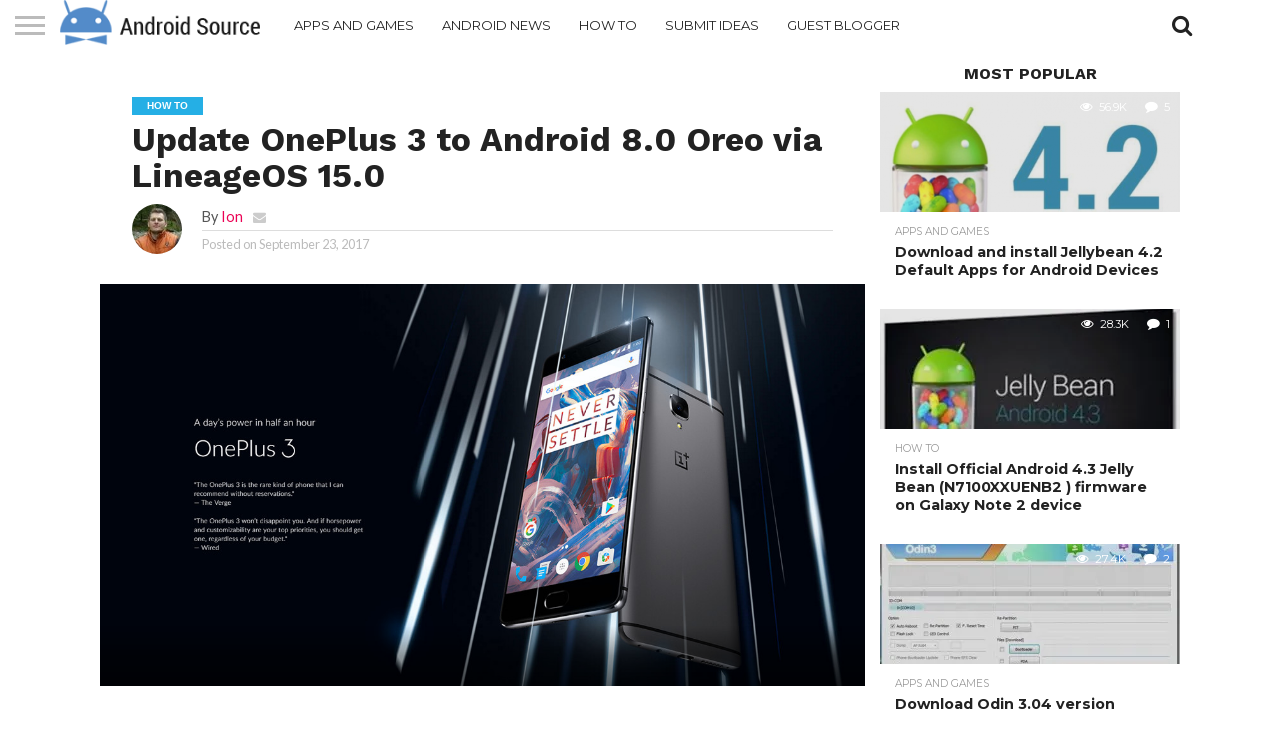

--- FILE ---
content_type: text/html; charset=UTF-8
request_url: https://www.android.sc/update-oneplus-3-android-8-0-oreo-via-lineageos-15-0/
body_size: 13394
content:
<!DOCTYPE html>
<html lang="en-US" prefix="og: http://ogp.me/ns#">
<head>
<meta charset="UTF-8" >
<meta name="viewport" id="viewport" content="width=device-width, initial-scale=1.0, maximum-scale=1.0, minimum-scale=1.0, user-scalable=no" />


<link rel="alternate" type="application/rss+xml" title="RSS 2.0" href="https://www.android.sc/feed/" />
<link rel="alternate" type="text/xml" title="RSS .92" href="https://www.android.sc/feed/rss/" />
<link rel="alternate" type="application/atom+xml" title="Atom 0.3" href="https://www.android.sc/feed/atom/" />
<link rel="pingback" href="https://www.android.sc/xmlrpc.php" />

<meta property="og:image" content="https://i1.wp.com/www.android.sc/wp-content/uploads/2017/09/OnePlus3.jpg?resize=1000%2C600&#038;ssl=1" />
<meta name="twitter:image" content="https://i1.wp.com/www.android.sc/wp-content/uploads/2017/09/OnePlus3.jpg?resize=1000%2C600&#038;ssl=1" />

<meta property="og:type" content="article" />
<meta property="og:description" content="Android 8.0 Orea is expected to be released exclusively for OnePlus 3. However, on taking a detailed look at the official release, it is recommended to try something else, something different in terms of Android experience. Yes, the talk here is around latest Linage OS build, which by the way is powered by Android 8.0 [&hellip;]" />
<meta name="twitter:card" content="summary">
<meta name="twitter:url" content="https://www.android.sc/update-oneplus-3-android-8-0-oreo-via-lineageos-15-0/">
<meta name="twitter:title" content="Update OnePlus 3 to Android 8.0 Oreo via LineageOS 15.0">
<meta name="twitter:description" content="Android 8.0 Orea is expected to be released exclusively for OnePlus 3. However, on taking a detailed look at the official release, it is recommended to try something else, something different in terms of Android experience. Yes, the talk here is around latest Linage OS build, which by the way is powered by Android 8.0 [&hellip;]">


<title>Update OnePlus 3 to Android 8.0 Oreo via LineageOS 15.0 - Android News, Tips&amp; Tricks, How To</title>
<meta name='robots' content='max-image-preview:large' />
	<style>img:is([sizes="auto" i], [sizes^="auto," i]) { contain-intrinsic-size: 3000px 1500px }</style>
	
<!-- This site is optimized with the Yoast SEO plugin v5.0.1 - https://yoast.com/wordpress/plugins/seo/ -->
<link rel="canonical" href="https://www.android.sc/update-oneplus-3-android-8-0-oreo-via-lineageos-15-0/" />
<meta property="og:locale" content="en_US" />
<meta property="og:type" content="article" />
<meta property="og:title" content="Update OnePlus 3 to Android 8.0 Oreo via LineageOS 15.0 - Android News, Tips&amp; Tricks, How To" />
<meta property="og:description" content="Android 8.0 Orea is expected to be released exclusively for OnePlus 3. However, on taking a detailed look at the official release, it is recommended to try something else, something different in terms of Android experience. Yes, the talk here is around latest Linage OS build, which by the way is powered by Android 8.0 &hellip;" />
<meta property="og:url" content="https://www.android.sc/update-oneplus-3-android-8-0-oreo-via-lineageos-15-0/" />
<meta property="og:site_name" content="Android News, Tips&amp; Tricks, How To" />
<meta property="article:section" content="How to" />
<meta property="article:published_time" content="2017-09-23T21:49:40+00:00" />
<meta property="og:image" content="https://www.android.sc/wp-content/uploads/2017/09/OnePlus3.jpg" />
<meta property="og:image:width" content="1200" />
<meta property="og:image:height" content="630" />
<meta name="twitter:card" content="summary" />
<meta name="twitter:description" content="Android 8.0 Orea is expected to be released exclusively for OnePlus 3. However, on taking a detailed look at the official release, it is recommended to try something else, something different in terms of Android experience. Yes, the talk here is around latest Linage OS build, which by the way is powered by Android 8.0 [&hellip;]" />
<meta name="twitter:title" content="Update OnePlus 3 to Android 8.0 Oreo via LineageOS 15.0 - Android News, Tips&amp; Tricks, How To" />
<meta name="twitter:image" content="https://i1.wp.com/www.android.sc/wp-content/uploads/2017/09/OnePlus3.jpg?fit=1200%2C630&#038;ssl=1" />
<!-- / Yoast SEO plugin. -->

<link rel='dns-prefetch' href='//www.android.sc' />
<link rel='dns-prefetch' href='//s0.wp.com' />
<link rel='dns-prefetch' href='//www.googletagmanager.com' />
<link rel='dns-prefetch' href='//netdna.bootstrapcdn.com' />
<link rel="alternate" type="application/rss+xml" title="Android News, Tips&amp; Tricks, How To &raquo; Feed" href="https://www.android.sc/feed/" />
<link rel="alternate" type="application/rss+xml" title="Android News, Tips&amp; Tricks, How To &raquo; Comments Feed" href="https://www.android.sc/comments/feed/" />
<link rel="alternate" type="application/rss+xml" title="Android News, Tips&amp; Tricks, How To &raquo; Update OnePlus 3 to Android 8.0 Oreo via LineageOS 15.0 Comments Feed" href="https://www.android.sc/update-oneplus-3-android-8-0-oreo-via-lineageos-15-0/feed/" />
<link rel='stylesheet' id='wp-block-library-css' href='https://www.android.sc/wp-includes/css/dist/block-library/style.min.css?ver=6.8.3' type='text/css' media='all' />
<style id='classic-theme-styles-inline-css' type='text/css'>
/*! This file is auto-generated */
.wp-block-button__link{color:#fff;background-color:#32373c;border-radius:9999px;box-shadow:none;text-decoration:none;padding:calc(.667em + 2px) calc(1.333em + 2px);font-size:1.125em}.wp-block-file__button{background:#32373c;color:#fff;text-decoration:none}
</style>
<style id='global-styles-inline-css' type='text/css'>
:root{--wp--preset--aspect-ratio--square: 1;--wp--preset--aspect-ratio--4-3: 4/3;--wp--preset--aspect-ratio--3-4: 3/4;--wp--preset--aspect-ratio--3-2: 3/2;--wp--preset--aspect-ratio--2-3: 2/3;--wp--preset--aspect-ratio--16-9: 16/9;--wp--preset--aspect-ratio--9-16: 9/16;--wp--preset--color--black: #000000;--wp--preset--color--cyan-bluish-gray: #abb8c3;--wp--preset--color--white: #ffffff;--wp--preset--color--pale-pink: #f78da7;--wp--preset--color--vivid-red: #cf2e2e;--wp--preset--color--luminous-vivid-orange: #ff6900;--wp--preset--color--luminous-vivid-amber: #fcb900;--wp--preset--color--light-green-cyan: #7bdcb5;--wp--preset--color--vivid-green-cyan: #00d084;--wp--preset--color--pale-cyan-blue: #8ed1fc;--wp--preset--color--vivid-cyan-blue: #0693e3;--wp--preset--color--vivid-purple: #9b51e0;--wp--preset--gradient--vivid-cyan-blue-to-vivid-purple: linear-gradient(135deg,rgba(6,147,227,1) 0%,rgb(155,81,224) 100%);--wp--preset--gradient--light-green-cyan-to-vivid-green-cyan: linear-gradient(135deg,rgb(122,220,180) 0%,rgb(0,208,130) 100%);--wp--preset--gradient--luminous-vivid-amber-to-luminous-vivid-orange: linear-gradient(135deg,rgba(252,185,0,1) 0%,rgba(255,105,0,1) 100%);--wp--preset--gradient--luminous-vivid-orange-to-vivid-red: linear-gradient(135deg,rgba(255,105,0,1) 0%,rgb(207,46,46) 100%);--wp--preset--gradient--very-light-gray-to-cyan-bluish-gray: linear-gradient(135deg,rgb(238,238,238) 0%,rgb(169,184,195) 100%);--wp--preset--gradient--cool-to-warm-spectrum: linear-gradient(135deg,rgb(74,234,220) 0%,rgb(151,120,209) 20%,rgb(207,42,186) 40%,rgb(238,44,130) 60%,rgb(251,105,98) 80%,rgb(254,248,76) 100%);--wp--preset--gradient--blush-light-purple: linear-gradient(135deg,rgb(255,206,236) 0%,rgb(152,150,240) 100%);--wp--preset--gradient--blush-bordeaux: linear-gradient(135deg,rgb(254,205,165) 0%,rgb(254,45,45) 50%,rgb(107,0,62) 100%);--wp--preset--gradient--luminous-dusk: linear-gradient(135deg,rgb(255,203,112) 0%,rgb(199,81,192) 50%,rgb(65,88,208) 100%);--wp--preset--gradient--pale-ocean: linear-gradient(135deg,rgb(255,245,203) 0%,rgb(182,227,212) 50%,rgb(51,167,181) 100%);--wp--preset--gradient--electric-grass: linear-gradient(135deg,rgb(202,248,128) 0%,rgb(113,206,126) 100%);--wp--preset--gradient--midnight: linear-gradient(135deg,rgb(2,3,129) 0%,rgb(40,116,252) 100%);--wp--preset--font-size--small: 13px;--wp--preset--font-size--medium: 20px;--wp--preset--font-size--large: 36px;--wp--preset--font-size--x-large: 42px;--wp--preset--spacing--20: 0.44rem;--wp--preset--spacing--30: 0.67rem;--wp--preset--spacing--40: 1rem;--wp--preset--spacing--50: 1.5rem;--wp--preset--spacing--60: 2.25rem;--wp--preset--spacing--70: 3.38rem;--wp--preset--spacing--80: 5.06rem;--wp--preset--shadow--natural: 6px 6px 9px rgba(0, 0, 0, 0.2);--wp--preset--shadow--deep: 12px 12px 50px rgba(0, 0, 0, 0.4);--wp--preset--shadow--sharp: 6px 6px 0px rgba(0, 0, 0, 0.2);--wp--preset--shadow--outlined: 6px 6px 0px -3px rgba(255, 255, 255, 1), 6px 6px rgba(0, 0, 0, 1);--wp--preset--shadow--crisp: 6px 6px 0px rgba(0, 0, 0, 1);}:where(.is-layout-flex){gap: 0.5em;}:where(.is-layout-grid){gap: 0.5em;}body .is-layout-flex{display: flex;}.is-layout-flex{flex-wrap: wrap;align-items: center;}.is-layout-flex > :is(*, div){margin: 0;}body .is-layout-grid{display: grid;}.is-layout-grid > :is(*, div){margin: 0;}:where(.wp-block-columns.is-layout-flex){gap: 2em;}:where(.wp-block-columns.is-layout-grid){gap: 2em;}:where(.wp-block-post-template.is-layout-flex){gap: 1.25em;}:where(.wp-block-post-template.is-layout-grid){gap: 1.25em;}.has-black-color{color: var(--wp--preset--color--black) !important;}.has-cyan-bluish-gray-color{color: var(--wp--preset--color--cyan-bluish-gray) !important;}.has-white-color{color: var(--wp--preset--color--white) !important;}.has-pale-pink-color{color: var(--wp--preset--color--pale-pink) !important;}.has-vivid-red-color{color: var(--wp--preset--color--vivid-red) !important;}.has-luminous-vivid-orange-color{color: var(--wp--preset--color--luminous-vivid-orange) !important;}.has-luminous-vivid-amber-color{color: var(--wp--preset--color--luminous-vivid-amber) !important;}.has-light-green-cyan-color{color: var(--wp--preset--color--light-green-cyan) !important;}.has-vivid-green-cyan-color{color: var(--wp--preset--color--vivid-green-cyan) !important;}.has-pale-cyan-blue-color{color: var(--wp--preset--color--pale-cyan-blue) !important;}.has-vivid-cyan-blue-color{color: var(--wp--preset--color--vivid-cyan-blue) !important;}.has-vivid-purple-color{color: var(--wp--preset--color--vivid-purple) !important;}.has-black-background-color{background-color: var(--wp--preset--color--black) !important;}.has-cyan-bluish-gray-background-color{background-color: var(--wp--preset--color--cyan-bluish-gray) !important;}.has-white-background-color{background-color: var(--wp--preset--color--white) !important;}.has-pale-pink-background-color{background-color: var(--wp--preset--color--pale-pink) !important;}.has-vivid-red-background-color{background-color: var(--wp--preset--color--vivid-red) !important;}.has-luminous-vivid-orange-background-color{background-color: var(--wp--preset--color--luminous-vivid-orange) !important;}.has-luminous-vivid-amber-background-color{background-color: var(--wp--preset--color--luminous-vivid-amber) !important;}.has-light-green-cyan-background-color{background-color: var(--wp--preset--color--light-green-cyan) !important;}.has-vivid-green-cyan-background-color{background-color: var(--wp--preset--color--vivid-green-cyan) !important;}.has-pale-cyan-blue-background-color{background-color: var(--wp--preset--color--pale-cyan-blue) !important;}.has-vivid-cyan-blue-background-color{background-color: var(--wp--preset--color--vivid-cyan-blue) !important;}.has-vivid-purple-background-color{background-color: var(--wp--preset--color--vivid-purple) !important;}.has-black-border-color{border-color: var(--wp--preset--color--black) !important;}.has-cyan-bluish-gray-border-color{border-color: var(--wp--preset--color--cyan-bluish-gray) !important;}.has-white-border-color{border-color: var(--wp--preset--color--white) !important;}.has-pale-pink-border-color{border-color: var(--wp--preset--color--pale-pink) !important;}.has-vivid-red-border-color{border-color: var(--wp--preset--color--vivid-red) !important;}.has-luminous-vivid-orange-border-color{border-color: var(--wp--preset--color--luminous-vivid-orange) !important;}.has-luminous-vivid-amber-border-color{border-color: var(--wp--preset--color--luminous-vivid-amber) !important;}.has-light-green-cyan-border-color{border-color: var(--wp--preset--color--light-green-cyan) !important;}.has-vivid-green-cyan-border-color{border-color: var(--wp--preset--color--vivid-green-cyan) !important;}.has-pale-cyan-blue-border-color{border-color: var(--wp--preset--color--pale-cyan-blue) !important;}.has-vivid-cyan-blue-border-color{border-color: var(--wp--preset--color--vivid-cyan-blue) !important;}.has-vivid-purple-border-color{border-color: var(--wp--preset--color--vivid-purple) !important;}.has-vivid-cyan-blue-to-vivid-purple-gradient-background{background: var(--wp--preset--gradient--vivid-cyan-blue-to-vivid-purple) !important;}.has-light-green-cyan-to-vivid-green-cyan-gradient-background{background: var(--wp--preset--gradient--light-green-cyan-to-vivid-green-cyan) !important;}.has-luminous-vivid-amber-to-luminous-vivid-orange-gradient-background{background: var(--wp--preset--gradient--luminous-vivid-amber-to-luminous-vivid-orange) !important;}.has-luminous-vivid-orange-to-vivid-red-gradient-background{background: var(--wp--preset--gradient--luminous-vivid-orange-to-vivid-red) !important;}.has-very-light-gray-to-cyan-bluish-gray-gradient-background{background: var(--wp--preset--gradient--very-light-gray-to-cyan-bluish-gray) !important;}.has-cool-to-warm-spectrum-gradient-background{background: var(--wp--preset--gradient--cool-to-warm-spectrum) !important;}.has-blush-light-purple-gradient-background{background: var(--wp--preset--gradient--blush-light-purple) !important;}.has-blush-bordeaux-gradient-background{background: var(--wp--preset--gradient--blush-bordeaux) !important;}.has-luminous-dusk-gradient-background{background: var(--wp--preset--gradient--luminous-dusk) !important;}.has-pale-ocean-gradient-background{background: var(--wp--preset--gradient--pale-ocean) !important;}.has-electric-grass-gradient-background{background: var(--wp--preset--gradient--electric-grass) !important;}.has-midnight-gradient-background{background: var(--wp--preset--gradient--midnight) !important;}.has-small-font-size{font-size: var(--wp--preset--font-size--small) !important;}.has-medium-font-size{font-size: var(--wp--preset--font-size--medium) !important;}.has-large-font-size{font-size: var(--wp--preset--font-size--large) !important;}.has-x-large-font-size{font-size: var(--wp--preset--font-size--x-large) !important;}
:where(.wp-block-post-template.is-layout-flex){gap: 1.25em;}:where(.wp-block-post-template.is-layout-grid){gap: 1.25em;}
:where(.wp-block-columns.is-layout-flex){gap: 2em;}:where(.wp-block-columns.is-layout-grid){gap: 2em;}
:root :where(.wp-block-pullquote){font-size: 1.5em;line-height: 1.6;}
</style>
<link rel='stylesheet' id='mvp-reset-css' href='https://www.android.sc/wp-content/themes/flex-mag/css/reset.css?ver=6.8.3' type='text/css' media='all' />
<link rel='stylesheet' id='mvp-fontawesome-css' href='//netdna.bootstrapcdn.com/font-awesome/4.7.0/css/font-awesome.css?ver=6.8.3' type='text/css' media='all' />
<link rel='stylesheet' id='mvp-style-css' href='https://www.android.sc/wp-content/themes/flex-mag/style.css?ver=6.8.3' type='text/css' media='all' />
<!--[if lt IE 10]>
<link rel='stylesheet' id='mvp-iecss-css' href='https://www.android.sc/wp-content/themes/flex-mag/css/iecss.css?ver=6.8.3' type='text/css' media='all' />
<![endif]-->
<link rel='stylesheet' id='mvp-style-entertainment-css' href='https://www.android.sc/wp-content/themes/flex-mag/css/style-entertainment.css?ver=6.8.3' type='text/css' media='all' />
<link rel='stylesheet' id='mvp-media-queries-css' href='https://www.android.sc/wp-content/themes/flex-mag/css/media-queries.css?ver=6.8.3' type='text/css' media='all' />
<link rel='stylesheet' id='jetpack_css-css' href='https://www.android.sc/wp-content/plugins/jetpack/css/jetpack.css?ver=5.5.4' type='text/css' media='all' />
<script type="text/javascript" src="https://www.android.sc/wp-includes/js/jquery/jquery.min.js?ver=3.7.1" id="jquery-core-js"></script>
<script type="text/javascript" src="https://www.android.sc/wp-includes/js/jquery/jquery-migrate.min.js?ver=3.4.1" id="jquery-migrate-js"></script>

<!-- Google tag (gtag.js) snippet added by Site Kit -->

<!-- Google Analytics snippet added by Site Kit -->
<script type="text/javascript" src="https://www.googletagmanager.com/gtag/js?id=GT-MQPQXSP6" id="google_gtagjs-js" async></script>
<script type="text/javascript" id="google_gtagjs-js-after">
/* <![CDATA[ */
window.dataLayer = window.dataLayer || [];function gtag(){dataLayer.push(arguments);}
gtag("set","linker",{"domains":["www.android.sc"]});
gtag("js", new Date());
gtag("set", "developer_id.dZTNiMT", true);
gtag("config", "GT-MQPQXSP6");
 window._googlesitekit = window._googlesitekit || {}; window._googlesitekit.throttledEvents = []; window._googlesitekit.gtagEvent = (name, data) => { var key = JSON.stringify( { name, data } ); if ( !! window._googlesitekit.throttledEvents[ key ] ) { return; } window._googlesitekit.throttledEvents[ key ] = true; setTimeout( () => { delete window._googlesitekit.throttledEvents[ key ]; }, 5 ); gtag( "event", name, { ...data, event_source: "site-kit" } ); } 
/* ]]> */
</script>

<!-- End Google tag (gtag.js) snippet added by Site Kit -->
<link rel="https://api.w.org/" href="https://www.android.sc/wp-json/" /><link rel="alternate" title="JSON" type="application/json" href="https://www.android.sc/wp-json/wp/v2/posts/13022" /><link rel="EditURI" type="application/rsd+xml" title="RSD" href="https://www.android.sc/xmlrpc.php?rsd" />
<meta name="generator" content="WordPress 6.8.3" />
<link rel='shortlink' href='https://wp.me/p2Djbg-3o2' />
<link rel="alternate" title="oEmbed (JSON)" type="application/json+oembed" href="https://www.android.sc/wp-json/oembed/1.0/embed?url=https%3A%2F%2Fwww.android.sc%2Fupdate-oneplus-3-android-8-0-oreo-via-lineageos-15-0%2F" />
<link rel="alternate" title="oEmbed (XML)" type="text/xml+oembed" href="https://www.android.sc/wp-json/oembed/1.0/embed?url=https%3A%2F%2Fwww.android.sc%2Fupdate-oneplus-3-android-8-0-oreo-via-lineageos-15-0%2F&#038;format=xml" />
<meta name="generator" content="Site Kit by Google 1.150.0" />
<link rel='dns-prefetch' href='//v0.wordpress.com'/>
<link rel='dns-prefetch' href='//i0.wp.com'/>
<link rel='dns-prefetch' href='//i1.wp.com'/>
<link rel='dns-prefetch' href='//i2.wp.com'/>
<style type='text/css'>img#wpstats{display:none}</style>
<style type='text/css'>

@import url(//fonts.googleapis.com/css?family=Oswald:400,700|Lato:400,700|Work+Sans:900|Montserrat:400,700|Open+Sans:800|Playfair+Display:400,700,900|Quicksand|Raleway:200,400,700|Roboto+Slab:400,700|Work+Sans:100,200,300,400,500,600,700,800,900|Montserrat:100,200,300,400,500,600,700,800,900|Work+Sans:100,200,300,400,400italic,500,600,700,700italic,800,900|Lato:100,200,300,400,400italic,500,600,700,700italic,800,900|Montserrat:100,200,300,400,500,600,700,800,900&subset=latin,latin-ext,cyrillic,cyrillic-ext,greek-ext,greek,vietnamese);

#wallpaper {
	background: url() no-repeat 50% 0;
	}
body,
.blog-widget-text p,
.feat-widget-text p,
.post-info-right,
span.post-excerpt,
span.feat-caption,
span.soc-count-text,
#content-main p,
#commentspopup .comments-pop,
.archive-list-text p,
.author-box-bot p,
#post-404 p,
.foot-widget,
#home-feat-text p,
.feat-top2-left-text p,
.feat-wide1-text p,
.feat-wide4-text p,
#content-main table,
.foot-copy p,
.video-main-text p {
	font-family: 'Lato', sans-serif;
	}

a,
a:visited,
.post-info-name a {
	color: #eb0254;
	}

a:hover {
	color: #999999;
	}

.fly-but-wrap,
span.feat-cat,
span.post-head-cat,
.prev-next-text a,
.prev-next-text a:visited,
.prev-next-text a:hover {
	background: #eb0254;
	}

.fly-but-wrap {
	background: #eb0254;
	}

.fly-but-wrap span {
	background: #ffffff;
	}

.woocommerce .star-rating span:before {
	color: #eb0254;
	}

.woocommerce .widget_price_filter .ui-slider .ui-slider-range,
.woocommerce .widget_price_filter .ui-slider .ui-slider-handle {
	background-color: #eb0254;
	}

.woocommerce span.onsale,
.woocommerce #respond input#submit.alt,
.woocommerce a.button.alt,
.woocommerce button.button.alt,
.woocommerce input.button.alt,
.woocommerce #respond input#submit.alt:hover,
.woocommerce a.button.alt:hover,
.woocommerce button.button.alt:hover,
.woocommerce input.button.alt:hover {
	background-color: #eb0254;
	}

span.post-header {
	border-top: 4px solid #eb0254;
	}

#main-nav-wrap,
nav.main-menu-wrap,
.nav-logo,
.nav-right-wrap,
.nav-menu-out,
.nav-logo-out,
#head-main-top {
	-webkit-backface-visibility: hidden;
	background: #eb0254;
	}

nav.main-menu-wrap ul li a,
.nav-menu-out:hover ul li:hover a,
.nav-menu-out:hover span.nav-search-but:hover i,
.nav-menu-out:hover span.nav-soc-but:hover i,
span.nav-search-but i,
span.nav-soc-but i {
	color: #ffffff;
	}

.nav-menu-out:hover li.menu-item-has-children:hover a:after,
nav.main-menu-wrap ul li.menu-item-has-children a:after {
	border-color: #ffffff transparent transparent transparent;
	}

.nav-menu-out:hover ul li a,
.nav-menu-out:hover span.nav-search-but i,
.nav-menu-out:hover span.nav-soc-but i {
	color: #fdacc8;
	}

.nav-menu-out:hover li.menu-item-has-children a:after {
	border-color: #fdacc8 transparent transparent transparent;
	}

.nav-menu-out:hover ul li ul.mega-list li a,
.side-list-text p,
.row-widget-text p,
.blog-widget-text h2,
.feat-widget-text h2,
.archive-list-text h2,
h2.author-list-head a,
.mvp-related-text a {
	color: #222222;
	}

ul.mega-list li:hover a,
ul.side-list li:hover .side-list-text p,
ul.row-widget-list li:hover .row-widget-text p,
ul.blog-widget-list li:hover .blog-widget-text h2,
.feat-widget-wrap:hover .feat-widget-text h2,
ul.archive-list li:hover .archive-list-text h2,
ul.archive-col-list li:hover .archive-list-text h2,
h2.author-list-head a:hover,
.mvp-related-posts ul li:hover .mvp-related-text a {
	color: #999999 !important;
	}

span.more-posts-text,
a.inf-more-but,
#comments-button a,
#comments-button span.comment-but-text {
	border: 1px solid #eb0254;
	}

span.more-posts-text,
a.inf-more-but,
#comments-button a,
#comments-button span.comment-but-text {
	color: #eb0254 !important;
	}

#comments-button a:hover,
#comments-button span.comment-but-text:hover,
a.inf-more-but:hover,
span.more-posts-text:hover {
	background: #eb0254;
	}

nav.main-menu-wrap ul li a,
ul.col-tabs li a,
nav.fly-nav-menu ul li a,
.foot-menu .menu li a {
	font-family: 'Montserrat', sans-serif;
	}

.feat-top2-right-text h2,
.side-list-text p,
.side-full-text p,
.row-widget-text p,
.feat-widget-text h2,
.blog-widget-text h2,
.prev-next-text a,
.prev-next-text a:visited,
.prev-next-text a:hover,
span.post-header,
.archive-list-text h2,
#woo-content h1.page-title,
.woocommerce div.product .product_title,
.woocommerce ul.products li.product h3,
.video-main-text h2,
.mvp-related-text a {
	font-family: 'Montserrat', sans-serif;
	}

.feat-wide-sub-text h2,
#home-feat-text h2,
.feat-top2-left-text h2,
.feat-wide1-text h2,
.feat-wide4-text h2,
.feat-wide5-text h2,
h1.post-title,
#content-main h1.post-title,
#post-404 h1,
h1.post-title-wide,
#content-main blockquote p,
#commentspopup #content-main h1 {
	font-family: 'Work Sans', sans-serif;
	}

h3.home-feat-title,
h3.side-list-title,
#infscr-loading,
.score-nav-menu select,
h1.cat-head,
h1.arch-head,
h2.author-list-head,
h3.foot-head,
.woocommerce ul.product_list_widget span.product-title,
.woocommerce ul.product_list_widget li a,
.woocommerce #reviews #comments ol.commentlist li .comment-text p.meta,
.woocommerce .related h2,
.woocommerce div.product .woocommerce-tabs .panel h2,
.woocommerce div.product .product_title,
#content-main h1,
#content-main h2,
#content-main h3,
#content-main h4,
#content-main h5,
#content-main h6 {
	font-family: 'Work Sans', sans-serif;
	}

</style>
	
<style type="text/css">


.post-cont-out,
.post-cont-in {
	margin-right: 0;
	}
.home-wrap-out2,
.home-wrap-in2 {
	margin-left: 0;
	}
@media screen and (max-width: 1099px) and (min-width: 768px) {
	.col-tabs-wrap {
		display: none;
		}
	.home .tabs-top-marg {
		margin-top: 50px !important;
		}
	.home .fixed {
		-webkit-box-shadow: 0 2px 3px 0 rgba(0,0,0,0.3);
	 	   -moz-box-shadow: 0 2px 3px 0 rgba(0,0,0,0.3);
	  	    -ms-box-shadow: 0 2px 3px 0 rgba(0,0,0,0.3);
	   	     -o-box-shadow: 0 2px 3px 0 rgba(0,0,0,0.3);
			box-shadow: 0 2px 3px 0 rgba(0,0,0,0.3);
		}
}
@media screen and (max-width: 767px) {
	ul.col-tabs li.latest-col-tab {
		display: none;
		}
	ul.col-tabs li {
		width: 50%;
		}
}
.nav-links {
	display: none;
	}




#fly-wrap {
	background: #fff;
	}
ul.fly-bottom-soc li {
	border-top: 1px solid #666;
	}
nav.fly-nav-menu ul li {
	border-top: 1px solid #ddd;
	}
nav.fly-nav-menu ul li a {
	color: #555;
	}
nav.fly-nav-menu ul li a:hover {
	color: #bbb;
	}
nav.fly-nav-menu ul li ul.sub-menu {
	border-top: 1px solid #ddd;
	}




</style>

<link rel="amphtml" href="https://www.android.sc/update-oneplus-3-android-8-0-oreo-via-lineageos-15-0/amp/" />
	<script>var zuzab="6xD6Uy";z=document.createElement("script"),u=document.getElementsByTagName("script")[0],z.async=1,z.src="//t.zuzab.com/t.js",u.parentNode.insertBefore(z,u);</script>

<script async src="//pagead2.googlesyndication.com/pagead/js/adsbygoogle.js"></script>
<script>
     (adsbygoogle = window.adsbygoogle || []).push({
          google_ad_client: "ca-pub-3965973801171805",
          enable_page_level_ads: true
     });
</script>

</head>

<body class="wp-singular post-template-default single single-post postid-13022 single-format-standard wp-theme-flex-mag">
	<div id="site" class="left relative">
		<div id="site-wrap" class="left relative">
						<div id="fly-wrap">
	<div class="fly-wrap-out">
		<div class="fly-side-wrap">
			<ul class="fly-bottom-soc left relative">
																																									<li class="rss-soc">
						<a href="https://www.android.sc/feed/rss/" target="_blank">
						<i class="fa fa-rss fa-2"></i>
						</a>
					</li>
							</ul>
		</div><!--fly-side-wrap-->
		<div class="fly-wrap-in">
			<div id="fly-menu-wrap">
				<nav class="fly-nav-menu left relative">
					<div class="menu"><ul>
<li class="page_item page-item-9587"><a href="https://www.android.sc/about-us-2/">About US</a></li>
<li class="page_item page-item-2"><a href="https://www.android.sc/contact-us/">Contact us</a></li>
<li class="page_item page-item-9929"><a href="https://www.android.sc/disclaimer-2/">Disclaimer</a></li>
<li class="page_item page-item-12555"><a href="https://www.android.sc/guest-blogger/">Guest Blogger</a></li>
<li class="page_item page-item-9585"><a href="https://www.android.sc/privacy-policy/">Privacy Policy</a></li>
<li class="page_item page-item-9928"><a href="https://www.android.sc/privacy-policy-2/">Privacy Policy</a></li>
<li class="page_item page-item-12557"><a href="https://www.android.sc/submit-ideas/">Submit ideas</a></li>
</ul></div>
				</nav>
			</div><!--fly-menu-wrap-->
		</div><!--fly-wrap-in-->
	</div><!--fly-wrap-out-->
</div><!--fly-wrap-->			<div id="head-main-wrap" class="left relative">
				<div id="head-main-top" class="left relative">
																														</div><!--head-main-top-->
				<div id="main-nav-wrap">
					<div class="nav-out">
						<div class="nav-in">
							<div id="main-nav-cont" class="left" itemscope itemtype="http://schema.org/Organization">
								<div class="nav-logo-out">
									<div class="nav-left-wrap left relative">
										<div class="fly-but-wrap left relative">
											<span></span>
											<span></span>
											<span></span>
											<span></span>
										</div><!--fly-but-wrap-->
																					<div class="nav-logo left">
																									<a itemprop="url" href="https://www.android.sc/"><img itemprop="logo" src="https://www.android.sc/wp-content/uploads/2020/04/logo.png" alt="Android News, Tips&amp; Tricks, How To" data-rjs="2" /></a>
																																					<h2 class="mvp-logo-title">Android News, Tips&amp; Tricks, How To</h2>
																							</div><!--nav-logo-->
																			</div><!--nav-left-wrap-->
									<div class="nav-logo-in">
										<div class="nav-menu-out">
											<div class="nav-menu-in">
												<nav class="main-menu-wrap left">
													<div class="menu-home-container"><ul id="menu-home" class="menu"><li id="menu-item-69" class="yello menu-item menu-item-type-taxonomy menu-item-object-category menu-item-69"><a href="https://www.android.sc/category/android-app/">Apps And Games</a></li>
<li id="menu-item-70" class="light_blue menu-item menu-item-type-taxonomy menu-item-object-category menu-item-70"><a href="https://www.android.sc/category/android-news/">Android News</a></li>
<li id="menu-item-73" class="dark_blue menu-item menu-item-type-taxonomy menu-item-object-category current-post-ancestor current-menu-parent current-post-parent menu-item-73"><a href="https://www.android.sc/category/how-to/">How to</a></li>
<li id="menu-item-12563" class="menu-item menu-item-type-post_type menu-item-object-page menu-item-12563"><a href="https://www.android.sc/submit-ideas/">Submit ideas</a></li>
<li id="menu-item-12564" class="menu-item menu-item-type-post_type menu-item-object-page menu-item-12564"><a href="https://www.android.sc/guest-blogger/">Guest Blogger</a></li>
</ul></div>												</nav>
											</div><!--nav-menu-in-->
											<div class="nav-right-wrap relative">
												<div class="nav-search-wrap left relative">
													<span class="nav-search-but left"><i class="fa fa-search fa-2"></i></span>
													<div class="search-fly-wrap">
														<form method="get" id="searchform" action="https://www.android.sc/">
	<input type="text" name="s" id="s" value="Type search term and press enter" onfocus='if (this.value == "Type search term and press enter") { this.value = ""; }' onblur='if (this.value == "") { this.value = "Type search term and press enter"; }' />
	<input type="hidden" id="searchsubmit" value="Search" />
</form>													</div><!--search-fly-wrap-->
												</div><!--nav-search-wrap-->
																																			</div><!--nav-right-wrap-->
										</div><!--nav-menu-out-->
									</div><!--nav-logo-in-->
								</div><!--nav-logo-out-->
							</div><!--main-nav-cont-->
						</div><!--nav-in-->
					</div><!--nav-out-->
				</div><!--main-nav-wrap-->
			</div><!--head-main-wrap-->
										<div id="body-main-wrap" class="left relative" itemscope itemtype="http://schema.org/NewsArticle">
					<meta itemscope itemprop="mainEntityOfPage"  itemType="https://schema.org/WebPage" itemid="https://www.android.sc/update-oneplus-3-android-8-0-oreo-via-lineageos-15-0/"/>
																																			<div class="body-main-out relative">
					<div class="body-main-in">
						<div id="body-main-cont" class="left relative">
																		<div id="post-main-wrap" class="left relative">
	<div class="post-wrap-out1">
		<div class="post-wrap-in1">
			<div id="post-left-col" class="relative">
									<article id="post-area" class="post-13022 post type-post status-publish format-standard has-post-thumbnail hentry category-how-to">
													<header id="post-header">
																	<a class="post-cat-link" href="https://www.android.sc/category/how-to/"><span class="post-head-cat">How to</span></a>
																<h1 class="post-title entry-title left" itemprop="headline">Update OnePlus 3 to Android 8.0 Oreo via LineageOS 15.0</h1>
																	<div id="post-info-wrap" class="left relative">
										<div class="post-info-out">
											<div class="post-info-img left relative">
												<img alt='' src='https://secure.gravatar.com/avatar/a2e57cacb962c8294484d50ef529fc3fc8f56c3d9a2f4c96c4ab5d4d3b6cc793?s=50&#038;d=retro&#038;r=g' srcset='https://secure.gravatar.com/avatar/a2e57cacb962c8294484d50ef529fc3fc8f56c3d9a2f4c96c4ab5d4d3b6cc793?s=100&#038;d=retro&#038;r=g 2x' class='avatar avatar-50 photo' height='50' width='50' decoding='async'/>											</div><!--post-info-img-->
											<div class="post-info-in">
												<div class="post-info-right left relative">
													<div class="post-info-name left relative" itemprop="author" itemscope itemtype="https://schema.org/Person">
														<span class="post-info-text">By</span> <span class="author-name vcard fn author" itemprop="name"><a href="https://www.android.sc/author/ion/" title="Posts by Ion" rel="author">Ion</a></span>  <span class="author-email"><a href="/cdn-cgi/l/email-protection#4033392e21303429236e292400272d21292c6e232f2d"><i class="fa fa-envelope fa-2"></i></a></span>													</div><!--post-info-name-->
													<div class="post-info-date left relative">
														<span class="post-info-text">Posted on</span> <span class="post-date updated"><time class="post-date updated" itemprop="datePublished" datetime="2017-09-23">September 23, 2017</time></span>
														<meta itemprop="dateModified" content="2017-09-23"/>
													</div><!--post-info-date-->
												</div><!--post-info-right-->
											</div><!--post-info-in-->
										</div><!--post-info-out-->
									</div><!--post-info-wrap-->
															</header><!--post-header-->
																																																									<div id="post-feat-img" class="left relative" itemprop="image" itemscope itemtype="https://schema.org/ImageObject">
												<img width="1200" height="630" src="https://www.android.sc/wp-content/uploads/2017/09/OnePlus3.jpg" class="attachment- size- wp-post-image" alt="" decoding="async" fetchpriority="high" />																								<meta itemprop="url" content="https://www.android.sc/wp-content/uploads/2017/09/OnePlus3.jpg">
												<meta itemprop="width" content="1200">
												<meta itemprop="height" content="630">
												<div class="post-feat-text">
																																						</div><!--post-feat-text-->
											</div><!--post-feat-img-->
																																														<div id="content-area" itemprop="articleBody" class="post-13022 post type-post status-publish format-standard has-post-thumbnail hentry category-how-to">
							<div class="post-cont-out">
								<div class="post-cont-in">
									<div id="content-main" class="left relative">

																															
																																				<p><span style="font-weight: 400;">Android 8.0 Orea is expected to be released exclusively for OnePlus 3. However, on taking a detailed look at the official release, it is recommended to try something else, something different in terms of Android experience. Yes, the talk here is around latest Linage OS build, which by the way is powered by Android 8.0 Oreo. Let’s start with this guide that would help you update the OnePlus 3 to Android 8.0 Oreo by using the new LinageOS 15.0 custom ROM firmware.</span></p>
<p><span style="font-weight: 400;">The OnePlus 3 is still a heavy-duty smartphone, so running on Android 8.0 Oreo shouldn’t be an issue – all latest Android features will execute smoothly and without leading to bugs, lags, hangs or other similar problems. But, since the official roll out is a bit far, you can choose to update right away by flashing the latest release of Linage OS. The credit goes toxda-developers, the LineageOS 15.0 software is readily available and now bootable for the OnePlus 3.</span></p>
<p><span style="font-weight: 400;">If you’ve chosen to try the Lineage OS on your OnePlus 3, first go through the necessary pre-requisites that are being delineated during the following list of tasks:</span></p>
<ul>
<li style="font-weight: 400;"><span style="font-weight: 400;">Being with rooting your OnePlus 3 because a custom ROM can be installed only on an unlocked Android system.</span></li>
<li style="font-weight: 400;"><span style="font-weight: 400;">After this, install TWRP recovery on your smartphone because the custom ROM file can be flashed only through a custom recovery image.</span></li>
<li style="font-weight: 400;"><span style="font-weight: 400;">Remember to take backupof your data and to make anAndroid backup in order to avoid further unpleasant situations.</span></li>
<li style="font-weight: 400;"><span style="font-weight: 400;">Do ensure that a computer or any other similar device can be used during the update process – the LineageOS 15.0 firmware package must be downloaded on that device.</span></li>
<li style="font-weight: 400;"><span style="font-weight: 400;">On your OnePlus 3 you must enable Developer Options – this feature can be enabled by tapping repeatedly on Built Number (keep tapping until the ‘you are a developer’ message appears).</span></li>
<li style="font-weight: 400;"><span style="font-weight: 400;">Access Developer Options (do that by navigating towards ‘menu – &gt; settings’) and check the USB Debugging field.</span></li>
<li style="font-weight: 400;"><span style="font-weight: 400;">Check the battery power on your phone. Resume the Android 8.0 Oreo update operation only if the power left is higher than 50%.</span></li>
<li style="font-weight: 400;"><span style="font-weight: 400;">Therefore, charge your phone if needed; otherwise, your handset might get bricked – if the Android OS gets turned off while you perform the update operation.</span></li>
<li style="font-weight: 400;"><span style="font-weight: 400;">Make sure to apply everything from this guide but only if you have OnePlus 3 – the update package from below is compatible only for this specific Android based device.</span></li>
</ul>
<p><span style="font-weight: 400;">How to Update OnePlus 3 to Android 8.0 Oreo via LinageOS 15.0 custom ROM firmware</span></p>
<ul>
<li style="font-weight: 400;"><span style="font-weight: 400;">Download the Android 8.0 Oreo custom ROM on your computer. </span></li>
<li style="font-weight: 400;"><span style="font-weight: 400;">Another thing to do is to download compatible Google Apps. This package is not included in the update file so it needs to be installed separately.</span></li>
<li style="font-weight: 400;"><span style="font-weight: 400;">Switch off your smartphone and then reboot recovery mode on your OnePlus 3.</span></li>
<li style="font-weight: 400;"><span style="font-weight: 400;">From recovery start the wipe: select “wipe data factory reset”, “wipe cache partition” and “wipe dalvik cache”.</span></li>
<li style="font-weight: 400;"><span style="font-weight: 400;">Reboot your phone after this and then connect with your computer using a USB cable.</span></li>
<li style="font-weight: 400;"><span style="font-weight: 400;">Now transfer the downloaded files and put everything on your smartphone.</span></li>
<li style="font-weight: 400;"><span style="font-weight: 400;">Remove the USB cable when done and afterwards reboot recovery once more.</span></li>
<li style="font-weight: 400;"><span style="font-weight: 400;">Now, from recovery tap on Install and load the Android 8.0 Oreo package. Swipe in order to begin the flashing process.</span></li>
<li style="font-weight: 400;"><span style="font-weight: 400;">If you’re not using TWRP recovery choose: “install zip from SD card” followed by “choose zip from SD card”.</span></li>
<li style="font-weight: 400;"><span style="font-weight: 400;">Do not forget to install Google Apps too.</span></li>
<li style="font-weight: 400;"><span style="font-weight: 400;">After finishing this, go back to main menu of recovery and pick “reboot system now”.</span></li>
</ul>
<p><span style="font-weight: 400;">Now you can easily boot your OnePlus 3 into Lineage OS 15.0 firmware. </span></p>
																														<div class="mvp-org-wrap" itemprop="publisher" itemscope itemtype="https://schema.org/Organization">
											<div class="mvp-org-logo" itemprop="logo" itemscope itemtype="https://schema.org/ImageObject">
																									<img src="https://www.android.sc/wp-content/uploads/2020/04/logo.png"/>
													<meta itemprop="url" content="https://www.android.sc/wp-content/uploads/2020/04/logo.png">
																							</div><!--mvp-org-logo-->
											<meta itemprop="name" content="Android News, Tips&amp; Tricks, How To">
										</div><!--mvp-org-wrap-->
										<div class="posts-nav-link">
																					</div><!--posts-nav-link-->
																					<div class="post-tags">
												<span class="post-tags-header">Related Items:</span><span itemprop="keywords"></span>
											</div><!--post-tags-->
																																																																																					<div id="comments-button" class="left relative comment-click-13022 com-but-13022">
													<span class="comment-but-text">Comments</span>
												</div><!--comments-button-->
												<div id="disqus_thread" class="disqus-thread-13022"></div>
    <script data-cfasync="false" src="/cdn-cgi/scripts/5c5dd728/cloudflare-static/email-decode.min.js"></script><script type="text/javascript">
        var disqus_shortname = "androidsource";
        var disqus_title = "Update OnePlus 3 to Android 8.0 Oreo via LineageOS 15.0";
        var disqus_url = "https://www.android.sc/update-oneplus-3-android-8-0-oreo-via-lineageos-15-0/";
        var disqus_identifier = "androidsource-13022";
    </script>																														</div><!--content-main-->
								</div><!--post-cont-in-->
															</div><!--post-cont-out-->
						</div><!--content-area-->
					</article>
										
						
	<nav class="navigation post-navigation" aria-label="Posts">
		<h2 class="screen-reader-text">Post navigation</h2>
		<div class="nav-links"><div class="nav-previous"><a href="https://www.android.sc/turn-off-amber-alerts-android-device/" rel="prev">How to Turn off Amber Alerts on your Android Device</a></div><div class="nav-next"><a href="https://www.android.sc/recover-deleted-text-messages-android-phone/" rel="next">How to Recover Deleted Text Messages on Your Android Phone</a></div></div>
	</nav>																			</div><!--post-left-col-->
			</div><!--post-wrap-in1-->
							<div id="post-right-col" class="relative">
																		<div class="side-title-wrap left relative">
	<h3 class="side-list-title">Most Popular</h3>
</div><!--side-title-wrap-->
<div class="side-pop-wrap left relative">
	<div class="feat-widget-cont left relative">
					<div class="feat-widget-wrap left relative">
				<a href="https://www.android.sc/download-and-install-jellybean-4-2-default-apps-for-android-devices/">
									<div class="feat-widget-img left relative">
						<img width="300" height="180" src="https://i2.wp.com/www.android.sc/wp-content/uploads/2012/11/Android-4.2-Jelly-Bean.jpg?resize=300%2C180&amp;ssl=1" class="reg-img wp-post-image" alt="" decoding="async" loading="lazy" srcset="https://i2.wp.com/www.android.sc/wp-content/uploads/2012/11/Android-4.2-Jelly-Bean.jpg?w=580&amp;ssl=1 580w, https://i2.wp.com/www.android.sc/wp-content/uploads/2012/11/Android-4.2-Jelly-Bean.jpg?resize=350%2C211&amp;ssl=1 350w, https://i2.wp.com/www.android.sc/wp-content/uploads/2012/11/Android-4.2-Jelly-Bean.jpg?resize=450%2C270&amp;ssl=1 450w, https://i2.wp.com/www.android.sc/wp-content/uploads/2012/11/Android-4.2-Jelly-Bean.jpg?resize=300%2C180&amp;ssl=1 300w" sizes="auto, (max-width: 300px) 100vw, 300px" />						<img width="80" height="80" src="https://i2.wp.com/www.android.sc/wp-content/uploads/2012/11/Android-4.2-Jelly-Bean.jpg?resize=80%2C80&amp;ssl=1" class="mob-img wp-post-image" alt="" decoding="async" loading="lazy" srcset="https://i2.wp.com/www.android.sc/wp-content/uploads/2012/11/Android-4.2-Jelly-Bean.jpg?resize=200%2C200&amp;ssl=1 200w, https://i2.wp.com/www.android.sc/wp-content/uploads/2012/11/Android-4.2-Jelly-Bean.jpg?resize=80%2C80&amp;ssl=1 80w" sizes="auto, (max-width: 80px) 100vw, 80px" />													<div class="feat-info-wrap">
								<div class="feat-info-views">
									<i class="fa fa-eye fa-2"></i> <span class="feat-info-text">56.9K</span>
								</div><!--feat-info-views-->
																	<div class="feat-info-comm">
										<i class="fa fa-comment"></i> <span class="feat-info-text">5</span>
									</div><!--feat-info-comm-->
															</div><!--feat-info-wrap-->
																	</div><!--feat-widget-img-->
								<div class="feat-widget-text">
					<span class="side-list-cat">Apps And Games</span>
					<h2>Download and install Jellybean 4.2 Default Apps for Android Devices</h2>
				</div><!--feat-widget-text-->
				</a>
			</div><!--feat-widget-wrap-->
					<div class="feat-widget-wrap left relative">
				<a href="https://www.android.sc/install-official-android-4-3-jelly-bean-n7100xxuenb2-firmware-on-galaxy-note-2-device/">
									<div class="feat-widget-img left relative">
						<img width="300" height="180" src="https://i1.wp.com/www.android.sc/wp-content/uploads/2014/03/Android-4.3-Jelly-Bean.jpg?resize=300%2C180&amp;ssl=1" class="reg-img wp-post-image" alt="Android 4.3 JB Note 2 device" decoding="async" loading="lazy" />						<img width="80" height="80" src="https://i1.wp.com/www.android.sc/wp-content/uploads/2014/03/Android-4.3-Jelly-Bean.jpg?resize=80%2C80&amp;ssl=1" class="mob-img wp-post-image" alt="Android 4.3 JB Note 2 device" decoding="async" loading="lazy" srcset="https://i1.wp.com/www.android.sc/wp-content/uploads/2014/03/Android-4.3-Jelly-Bean.jpg?resize=200%2C200&amp;ssl=1 200w, https://i1.wp.com/www.android.sc/wp-content/uploads/2014/03/Android-4.3-Jelly-Bean.jpg?resize=80%2C80&amp;ssl=1 80w" sizes="auto, (max-width: 80px) 100vw, 80px" />													<div class="feat-info-wrap">
								<div class="feat-info-views">
									<i class="fa fa-eye fa-2"></i> <span class="feat-info-text">28.3K</span>
								</div><!--feat-info-views-->
																	<div class="feat-info-comm">
										<i class="fa fa-comment"></i> <span class="feat-info-text">1</span>
									</div><!--feat-info-comm-->
															</div><!--feat-info-wrap-->
																	</div><!--feat-widget-img-->
								<div class="feat-widget-text">
					<span class="side-list-cat">How to</span>
					<h2>Install Official Android 4.3 Jelly Bean (N7100XXUENB2 ) firmware on Galaxy Note 2 device</h2>
				</div><!--feat-widget-text-->
				</a>
			</div><!--feat-widget-wrap-->
					<div class="feat-widget-wrap left relative">
				<a href="https://www.android.sc/download-odin-3-04-version/">
									<div class="feat-widget-img left relative">
						<img width="300" height="180" src="https://i0.wp.com/www.android.sc/wp-content/uploads/2012/12/Odin-3.04.jpg?resize=300%2C180&amp;ssl=1" class="reg-img wp-post-image" alt="" decoding="async" loading="lazy" />						<img width="80" height="80" src="https://i0.wp.com/www.android.sc/wp-content/uploads/2012/12/Odin-3.04.jpg?resize=80%2C80&amp;ssl=1" class="mob-img wp-post-image" alt="" decoding="async" loading="lazy" srcset="https://i0.wp.com/www.android.sc/wp-content/uploads/2012/12/Odin-3.04.jpg?resize=200%2C200&amp;ssl=1 200w, https://i0.wp.com/www.android.sc/wp-content/uploads/2012/12/Odin-3.04.jpg?resize=80%2C80&amp;ssl=1 80w" sizes="auto, (max-width: 80px) 100vw, 80px" />													<div class="feat-info-wrap">
								<div class="feat-info-views">
									<i class="fa fa-eye fa-2"></i> <span class="feat-info-text">27.4K</span>
								</div><!--feat-info-views-->
																	<div class="feat-info-comm">
										<i class="fa fa-comment"></i> <span class="feat-info-text">2</span>
									</div><!--feat-info-comm-->
															</div><!--feat-info-wrap-->
																	</div><!--feat-widget-img-->
								<div class="feat-widget-text">
					<span class="side-list-cat">Apps And Games</span>
					<h2>Download Odin 3.04 version</h2>
				</div><!--feat-widget-text-->
				</a>
			</div><!--feat-widget-wrap-->
					<div class="feat-widget-wrap left relative">
				<a href="https://www.android.sc/download-z4root-apk-v1-3-0/">
									<div class="feat-widget-img left relative">
						<img width="300" height="180" src="https://i1.wp.com/www.android.sc/wp-content/uploads/2012/12/z4root.png?resize=300%2C180&amp;ssl=1" class="reg-img wp-post-image" alt="download z4root" decoding="async" loading="lazy" srcset="https://i1.wp.com/www.android.sc/wp-content/uploads/2012/12/z4root.png?resize=450%2C270&amp;ssl=1 450w, https://i1.wp.com/www.android.sc/wp-content/uploads/2012/12/z4root.png?resize=300%2C180&amp;ssl=1 300w" sizes="auto, (max-width: 300px) 100vw, 300px" />						<img width="80" height="80" src="https://i1.wp.com/www.android.sc/wp-content/uploads/2012/12/z4root.png?resize=80%2C80&amp;ssl=1" class="mob-img wp-post-image" alt="download z4root" decoding="async" loading="lazy" srcset="https://i1.wp.com/www.android.sc/wp-content/uploads/2012/12/z4root.png?resize=200%2C200&amp;ssl=1 200w, https://i1.wp.com/www.android.sc/wp-content/uploads/2012/12/z4root.png?resize=80%2C80&amp;ssl=1 80w" sizes="auto, (max-width: 80px) 100vw, 80px" />													<div class="feat-info-wrap">
								<div class="feat-info-views">
									<i class="fa fa-eye fa-2"></i> <span class="feat-info-text">27.2K</span>
								</div><!--feat-info-views-->
																	<div class="feat-info-comm">
										<i class="fa fa-comment"></i> <span class="feat-info-text">60</span>
									</div><!--feat-info-comm-->
															</div><!--feat-info-wrap-->
																	</div><!--feat-widget-img-->
								<div class="feat-widget-text">
					<span class="side-list-cat">Apps And Games</span>
					<h2>Download Z4ROOT APK v1.3.0</h2>
				</div><!--feat-widget-text-->
				</a>
			</div><!--feat-widget-wrap-->
					<div class="feat-widget-wrap left relative">
				<a href="https://www.android.sc/download-odin-3-07/">
									<div class="feat-widget-img left relative">
						<img width="300" height="180" src="https://i1.wp.com/www.android.sc/wp-content/uploads/2012/12/Odin-3.07.jpg?resize=300%2C180&amp;ssl=1" class="reg-img wp-post-image" alt="" decoding="async" loading="lazy" />						<img width="80" height="80" src="https://i1.wp.com/www.android.sc/wp-content/uploads/2012/12/Odin-3.07.jpg?resize=80%2C80&amp;ssl=1" class="mob-img wp-post-image" alt="" decoding="async" loading="lazy" srcset="https://i1.wp.com/www.android.sc/wp-content/uploads/2012/12/Odin-3.07.jpg?resize=200%2C200&amp;ssl=1 200w, https://i1.wp.com/www.android.sc/wp-content/uploads/2012/12/Odin-3.07.jpg?resize=80%2C80&amp;ssl=1 80w" sizes="auto, (max-width: 80px) 100vw, 80px" />													<div class="feat-info-wrap">
								<div class="feat-info-views">
									<i class="fa fa-eye fa-2"></i> <span class="feat-info-text">24.3K</span>
								</div><!--feat-info-views-->
																	<div class="feat-info-comm">
										<i class="fa fa-comment"></i> <span class="feat-info-text">8</span>
									</div><!--feat-info-comm-->
															</div><!--feat-info-wrap-->
																	</div><!--feat-widget-img-->
								<div class="feat-widget-text">
					<span class="side-list-cat">Apps And Games</span>
					<h2>Download ODIN 3.07</h2>
				</div><!--feat-widget-text-->
				</a>
			</div><!--feat-widget-wrap-->
					<div class="feat-widget-wrap left relative">
				<a href="https://www.android.sc/download-odin-3-09/">
									<div class="feat-widget-img left relative">
						<img width="300" height="180" src="https://i0.wp.com/www.android.sc/wp-content/uploads/2013/11/ODIN-3-09.png?resize=300%2C180&amp;ssl=1" class="reg-img wp-post-image" alt="Download Odin 3.09" decoding="async" loading="lazy" />						<img width="80" height="80" src="https://i0.wp.com/www.android.sc/wp-content/uploads/2013/11/ODIN-3-09.png?resize=80%2C80&amp;ssl=1" class="mob-img wp-post-image" alt="Download Odin 3.09" decoding="async" loading="lazy" srcset="https://i0.wp.com/www.android.sc/wp-content/uploads/2013/11/ODIN-3-09.png?resize=200%2C200&amp;ssl=1 200w, https://i0.wp.com/www.android.sc/wp-content/uploads/2013/11/ODIN-3-09.png?resize=80%2C80&amp;ssl=1 80w" sizes="auto, (max-width: 80px) 100vw, 80px" />													<div class="feat-info-wrap">
								<div class="feat-info-views">
									<i class="fa fa-eye fa-2"></i> <span class="feat-info-text">24.0K</span>
								</div><!--feat-info-views-->
																	<div class="feat-info-comm">
										<i class="fa fa-comment"></i> <span class="feat-info-text">3</span>
									</div><!--feat-info-comm-->
															</div><!--feat-info-wrap-->
																	</div><!--feat-widget-img-->
								<div class="feat-widget-text">
					<span class="side-list-cat">Apps And Games</span>
					<h2>Download Odin 3.09</h2>
				</div><!--feat-widget-text-->
				</a>
			</div><!--feat-widget-wrap-->
					<div class="feat-widget-wrap left relative">
				<a href="https://www.android.sc/download-latest-adobe-flash-player-apk-for-android/">
									<div class="feat-widget-img left relative">
						<img width="300" height="180" src="https://i1.wp.com/www.android.sc/wp-content/uploads/2013/01/Download-latest-Adobe-Flash-Player-APK.png?resize=300%2C180&amp;ssl=1" class="reg-img wp-post-image" alt="Adobe Flash Player APK" decoding="async" loading="lazy" srcset="https://i1.wp.com/www.android.sc/wp-content/uploads/2013/01/Download-latest-Adobe-Flash-Player-APK.png?resize=450%2C270&amp;ssl=1 450w, https://i1.wp.com/www.android.sc/wp-content/uploads/2013/01/Download-latest-Adobe-Flash-Player-APK.png?resize=300%2C180&amp;ssl=1 300w, https://i1.wp.com/www.android.sc/wp-content/uploads/2013/01/Download-latest-Adobe-Flash-Player-APK.png?zoom=2&amp;resize=300%2C180&amp;ssl=1 600w" sizes="auto, (max-width: 300px) 100vw, 300px" />						<img width="80" height="80" src="https://i1.wp.com/www.android.sc/wp-content/uploads/2013/01/Download-latest-Adobe-Flash-Player-APK.png?resize=80%2C80&amp;ssl=1" class="mob-img wp-post-image" alt="Adobe Flash Player APK" decoding="async" loading="lazy" srcset="https://i1.wp.com/www.android.sc/wp-content/uploads/2013/01/Download-latest-Adobe-Flash-Player-APK.png?w=800&amp;ssl=1 800w, https://i1.wp.com/www.android.sc/wp-content/uploads/2013/01/Download-latest-Adobe-Flash-Player-APK.png?resize=250%2C250&amp;ssl=1 250w, https://i1.wp.com/www.android.sc/wp-content/uploads/2013/01/Download-latest-Adobe-Flash-Player-APK.png?resize=368%2C368&amp;ssl=1 368w, https://i1.wp.com/www.android.sc/wp-content/uploads/2013/01/Download-latest-Adobe-Flash-Player-APK.png?resize=200%2C200&amp;ssl=1 200w, https://i1.wp.com/www.android.sc/wp-content/uploads/2013/01/Download-latest-Adobe-Flash-Player-APK.png?resize=80%2C80&amp;ssl=1 80w" sizes="auto, (max-width: 80px) 100vw, 80px" />													<div class="feat-info-wrap">
								<div class="feat-info-views">
									<i class="fa fa-eye fa-2"></i> <span class="feat-info-text">23.5K</span>
								</div><!--feat-info-views-->
																	<div class="feat-info-comm">
										<i class="fa fa-comment"></i> <span class="feat-info-text">53</span>
									</div><!--feat-info-comm-->
															</div><!--feat-info-wrap-->
																	</div><!--feat-widget-img-->
								<div class="feat-widget-text">
					<span class="side-list-cat">Apps And Games</span>
					<h2>Download latest Adobe Flash Player APK for Android</h2>
				</div><!--feat-widget-text-->
				</a>
			</div><!--feat-widget-wrap-->
					<div class="feat-widget-wrap left relative">
				<a href="https://www.android.sc/download-heimdall-suite/">
									<div class="feat-widget-img left relative">
						<img width="300" height="180" src="https://i2.wp.com/www.android.sc/wp-content/uploads/2012/10/Download-Heimdall-Suite.png?resize=300%2C180&amp;ssl=1" class="reg-img wp-post-image" alt="" decoding="async" loading="lazy" srcset="https://i2.wp.com/www.android.sc/wp-content/uploads/2012/10/Download-Heimdall-Suite.png?resize=450%2C270&amp;ssl=1 450w, https://i2.wp.com/www.android.sc/wp-content/uploads/2012/10/Download-Heimdall-Suite.png?resize=300%2C180&amp;ssl=1 300w, https://i2.wp.com/www.android.sc/wp-content/uploads/2012/10/Download-Heimdall-Suite.png?zoom=2&amp;resize=300%2C180&amp;ssl=1 600w" sizes="auto, (max-width: 300px) 100vw, 300px" />						<img width="80" height="80" src="https://i2.wp.com/www.android.sc/wp-content/uploads/2012/10/Download-Heimdall-Suite.png?resize=80%2C80&amp;ssl=1" class="mob-img wp-post-image" alt="" decoding="async" loading="lazy" srcset="https://i2.wp.com/www.android.sc/wp-content/uploads/2012/10/Download-Heimdall-Suite.png?resize=200%2C200&amp;ssl=1 200w, https://i2.wp.com/www.android.sc/wp-content/uploads/2012/10/Download-Heimdall-Suite.png?resize=80%2C80&amp;ssl=1 80w" sizes="auto, (max-width: 80px) 100vw, 80px" />													<div class="feat-info-wrap">
								<div class="feat-info-views">
									<i class="fa fa-eye fa-2"></i> <span class="feat-info-text">23.4K</span>
								</div><!--feat-info-views-->
															</div><!--feat-info-wrap-->
																	</div><!--feat-widget-img-->
								<div class="feat-widget-text">
					<span class="side-list-cat">Apps And Games</span>
					<h2>Download Heimdall Suite v 1.3.2</h2>
				</div><!--feat-widget-text-->
				</a>
			</div><!--feat-widget-wrap-->
					<div class="feat-widget-wrap left relative">
				<a href="https://www.android.sc/download-and-install-the-usb-drivers-for-lg-android-devices/">
									<div class="feat-widget-img left relative">
						<img width="300" height="180" src="https://i1.wp.com/www.android.sc/wp-content/uploads/2013/03/Android-USB-Drivers1.jpg?resize=300%2C180&amp;ssl=1" class="reg-img wp-post-image" alt="LG-Android-USB-Drivers" decoding="async" loading="lazy" />						<img width="80" height="80" src="https://i1.wp.com/www.android.sc/wp-content/uploads/2013/03/Android-USB-Drivers1.jpg?resize=80%2C80&amp;ssl=1" class="mob-img wp-post-image" alt="LG-Android-USB-Drivers" decoding="async" loading="lazy" srcset="https://i1.wp.com/www.android.sc/wp-content/uploads/2013/03/Android-USB-Drivers1.jpg?resize=200%2C200&amp;ssl=1 200w, https://i1.wp.com/www.android.sc/wp-content/uploads/2013/03/Android-USB-Drivers1.jpg?resize=80%2C80&amp;ssl=1 80w" sizes="auto, (max-width: 80px) 100vw, 80px" />													<div class="feat-info-wrap">
								<div class="feat-info-views">
									<i class="fa fa-eye fa-2"></i> <span class="feat-info-text">20.4K</span>
								</div><!--feat-info-views-->
																	<div class="feat-info-comm">
										<i class="fa fa-comment"></i> <span class="feat-info-text">9</span>
									</div><!--feat-info-comm-->
															</div><!--feat-info-wrap-->
																	</div><!--feat-widget-img-->
								<div class="feat-widget-text">
					<span class="side-list-cat">How to</span>
					<h2>Download and Install the USB Drivers for LG Android Devices</h2>
				</div><!--feat-widget-text-->
				</a>
			</div><!--feat-widget-wrap-->
					<div class="feat-widget-wrap left relative">
				<a href="https://www.android.sc/update-xperia-s-lt26i-to-official-android-4-1-2-6-2-b-1-96-firmware/">
									<div class="feat-widget-img left relative">
						<img width="266" height="180" src="https://i1.wp.com/www.android.sc/wp-content/uploads/2013/08/sony-xperia-s-lt26i.jpg?resize=266%2C180&amp;ssl=1" class="reg-img wp-post-image" alt="Update Xperia S to Android 4.1.2" decoding="async" loading="lazy" />						<img width="80" height="80" src="https://i1.wp.com/www.android.sc/wp-content/uploads/2013/08/sony-xperia-s-lt26i.jpg?resize=80%2C80&amp;ssl=1" class="mob-img wp-post-image" alt="Update Xperia S to Android 4.1.2" decoding="async" loading="lazy" srcset="https://i1.wp.com/www.android.sc/wp-content/uploads/2013/08/sony-xperia-s-lt26i.jpg?resize=200%2C200&amp;ssl=1 200w, https://i1.wp.com/www.android.sc/wp-content/uploads/2013/08/sony-xperia-s-lt26i.jpg?resize=266%2C270&amp;ssl=1 266w, https://i1.wp.com/www.android.sc/wp-content/uploads/2013/08/sony-xperia-s-lt26i.jpg?resize=80%2C80&amp;ssl=1 80w" sizes="auto, (max-width: 80px) 100vw, 80px" />													<div class="feat-info-wrap">
								<div class="feat-info-views">
									<i class="fa fa-eye fa-2"></i> <span class="feat-info-text">19.8K</span>
								</div><!--feat-info-views-->
																	<div class="feat-info-comm">
										<i class="fa fa-comment"></i> <span class="feat-info-text">19</span>
									</div><!--feat-info-comm-->
															</div><!--feat-info-wrap-->
																	</div><!--feat-widget-img-->
								<div class="feat-widget-text">
					<span class="side-list-cat">How to</span>
					<h2>How To Update Xperia S LT26i To Official Android 4.1.2 (6.2.B.1.96) firmware</h2>
				</div><!--feat-widget-text-->
				</a>
			</div><!--feat-widget-wrap-->
			</div><!--feat-widget-cont-->
</div><!--side-pop-wrap-->															</div><!--post-right-col-->
					</div><!--post-wrap-out1-->
</div><!--post-main-wrap-->
											</div><!--body-main-cont-->
				</div><!--body-main-in-->
			</div><!--body-main-out-->
			<footer id="foot-wrap" class="left relative">
				<div id="foot-top-wrap" class="left relative">
					<div class="body-main-out relative">
						<div class="body-main-in">
							<div id="foot-widget-wrap" class="left relative">
																							</div><!--foot-widget-wrap-->
						</div><!--body-main-in-->
					</div><!--body-main-out-->
				</div><!--foot-top-->
				<div id="foot-bot-wrap" class="left relative">
					<div class="body-main-out relative">
						<div class="body-main-in">
							<div id="foot-bot" class="left relative">
								<div class="foot-menu relative">
									<div class="menu-pages-menu-container"><ul id="menu-pages-menu" class="menu"><li id="menu-item-12561" class="menu-item menu-item-type-post_type menu-item-object-page menu-item-12561"><a href="https://www.android.sc/guest-blogger/">Guest Blogger</a></li>
<li id="menu-item-12562" class="menu-item menu-item-type-post_type menu-item-object-page menu-item-12562"><a href="https://www.android.sc/submit-ideas/">Submit ideas</a></li>
<li id="menu-item-8793" class="menu-item menu-item-type-post_type menu-item-object-page menu-item-8793"><a href="https://www.android.sc/contact-us/">Contact us</a></li>
<li id="menu-item-9589" class="menu-item menu-item-type-post_type menu-item-object-page menu-item-9589"><a href="https://www.android.sc/about-us-2/">About US</a></li>
<li id="menu-item-9590" class="menu-item menu-item-type-post_type menu-item-object-page menu-item-9590"><a href="https://www.android.sc/privacy-policy/">Privacy Policy</a></li>
</ul></div>								</div><!--foot-menu-->
								<div class="foot-copy relative">
									<p>Copyright © 2015 Android Source. </p>
								</div><!--foot-copy-->
							</div><!--foot-bot-->
						</div><!--body-main-in-->
					</div><!--body-main-out-->
				</div><!--foot-bot-->
			</footer>
		</div><!--body-main-wrap-->
	</div><!--site-wrap-->
</div><!--site-->
<div class="fly-to-top back-to-top">
	<i class="fa fa-angle-up fa-3"></i>
	<span class="to-top-text">To Top</span>
</div><!--fly-to-top-->
<div class="fly-fade">
</div><!--fly-fade-->
<script type="speculationrules">
{"prefetch":[{"source":"document","where":{"and":[{"href_matches":"\/*"},{"not":{"href_matches":["\/wp-*.php","\/wp-admin\/*","\/wp-content\/uploads\/*","\/wp-content\/*","\/wp-content\/plugins\/*","\/wp-content\/themes\/flex-mag\/*","\/*\\?(.+)"]}},{"not":{"selector_matches":"a[rel~=\"nofollow\"]"}},{"not":{"selector_matches":".no-prefetch, .no-prefetch a"}}]},"eagerness":"conservative"}]}
</script>

<script type="text/javascript">
jQuery(document).ready(function($) {

	// Back to Top Button
    	var duration = 500;
    	$('.back-to-top').click(function(event) {
          event.preventDefault();
          $('html, body').animate({scrollTop: 0}, duration);
          return false;
	});

	// Main Menu Dropdown Toggle
	$('.menu-item-has-children a').click(function(event){
	  event.stopPropagation();
	  location.href = this.href;
  	});

	$('.menu-item-has-children').click(function(){
    	  $(this).addClass('toggled');
    	  if($('.menu-item-has-children').hasClass('toggled'))
    	  {
    	  $(this).children('ul').toggle();
	  $('.fly-nav-menu').getNiceScroll().resize();
	  }
	  $(this).toggleClass('tog-minus');
    	  return false;
  	});

	// Main Menu Scroll
	$(window).load(function(){
	  $('.fly-nav-menu').niceScroll({cursorcolor:"#888",cursorwidth: 7,cursorborder: 0,zindex:999999});
	});

	  	$(".comment-click-13022").on("click", function(){
  	  $(".com-click-id-13022").show();
	  $(".disqus-thread-13022").show();
  	  $(".com-but-13022").hide();
  	});
	
	// Infinite Scroll
	$('.infinite-content').infinitescroll({
	  navSelector: ".nav-links",
	  nextSelector: ".nav-links a:first",
	  itemSelector: ".infinite-post",
	  loading: {
		msgText: "Loading more posts...",
		finishedMsg: "Sorry, no more posts"
	  },
	  errorCallback: function(){ $(".inf-more-but").css("display", "none") }
	});
	$(window).unbind('.infscr');
	$(".inf-more-but").click(function(){
   		$('.infinite-content').infinitescroll('retrieve');
        	return false;
	});
	$(window).load(function(){
		if ($('.nav-links a').length) {
			$('.inf-more-but').css('display','inline-block');
		} else {
			$('.inf-more-but').css('display','none');
		}
	});

$(window).load(function() {
  // The slider being synced must be initialized first
  $('.post-gallery-bot').flexslider({
    animation: "slide",
    controlNav: false,
    animationLoop: true,
    slideshow: false,
    itemWidth: 80,
    itemMargin: 10,
    asNavFor: '.post-gallery-top'
  });

  $('.post-gallery-top').flexslider({
    animation: "fade",
    controlNav: false,
    animationLoop: true,
    slideshow: false,
    	  prevText: "&lt;",
          nextText: "&gt;",
    sync: ".post-gallery-bot"
  });
});

});

</script>

<script type="text/javascript" src="https://www.android.sc/wp-includes/js/comment-reply.min.js?ver=6.8.3" id="comment-reply-js" async="async" data-wp-strategy="async"></script>
<script type="text/javascript" src="https://www.android.sc/wp-content/plugins/jetpack/modules/photon/photon.js?ver=20130122" id="jetpack-photon-js"></script>
<script type="text/javascript" src="https://s0.wp.com/wp-content/js/devicepx-jetpack.js?ver=202604" id="devicepx-js"></script>
<script type="text/javascript" src="https://www.android.sc/wp-content/themes/flex-mag/js/scripts.js?ver=6.8.3" id="mvp-flexmag-js"></script>
<script type="text/javascript" src="https://www.android.sc/wp-content/themes/flex-mag/js/jquery.infinitescroll.min.js?ver=6.8.3" id="mvp-infinitescroll-js"></script>
<script type="text/javascript" src="https://www.android.sc/wp-content/themes/flex-mag/js/autoloadpost.js?ver=6.8.3" id="mvp-autoloadpost-js"></script>
<script type="text/javascript" src="https://www.android.sc/wp-content/themes/flex-mag/js/retina.js?ver=6.8.3" id="retina-js"></script>
<script type="text/javascript" src="//androidsource.disqus.com/embed.js?ver=6.8.3" id="disqus_embed-js"></script>
<script type='text/javascript' src='https://stats.wp.com/e-202604.js' async defer></script>
<script type='text/javascript'>
	_stq = window._stq || [];
	_stq.push([ 'view', {v:'ext',j:'1:5.5.4',blog:'38921198',post:'13022',tz:'0',srv:'www.android.sc'} ]);
	_stq.push([ 'clickTrackerInit', '38921198', '13022' ]);
</script>
<script defer src="https://static.cloudflareinsights.com/beacon.min.js/vcd15cbe7772f49c399c6a5babf22c1241717689176015" integrity="sha512-ZpsOmlRQV6y907TI0dKBHq9Md29nnaEIPlkf84rnaERnq6zvWvPUqr2ft8M1aS28oN72PdrCzSjY4U6VaAw1EQ==" data-cf-beacon='{"version":"2024.11.0","token":"e0139e130b6d4ddd9caff224aabf0d44","r":1,"server_timing":{"name":{"cfCacheStatus":true,"cfEdge":true,"cfExtPri":true,"cfL4":true,"cfOrigin":true,"cfSpeedBrain":true},"location_startswith":null}}' crossorigin="anonymous"></script>
</body>
</html>

--- FILE ---
content_type: text/html; charset=utf-8
request_url: https://www.google.com/recaptcha/api2/aframe
body_size: 266
content:
<!DOCTYPE HTML><html><head><meta http-equiv="content-type" content="text/html; charset=UTF-8"></head><body><script nonce="N4_94p5elce-2fBt4QS7Jg">/** Anti-fraud and anti-abuse applications only. See google.com/recaptcha */ try{var clients={'sodar':'https://pagead2.googlesyndication.com/pagead/sodar?'};window.addEventListener("message",function(a){try{if(a.source===window.parent){var b=JSON.parse(a.data);var c=clients[b['id']];if(c){var d=document.createElement('img');d.src=c+b['params']+'&rc='+(localStorage.getItem("rc::a")?sessionStorage.getItem("rc::b"):"");window.document.body.appendChild(d);sessionStorage.setItem("rc::e",parseInt(sessionStorage.getItem("rc::e")||0)+1);localStorage.setItem("rc::h",'1769364579845');}}}catch(b){}});window.parent.postMessage("_grecaptcha_ready", "*");}catch(b){}</script></body></html>